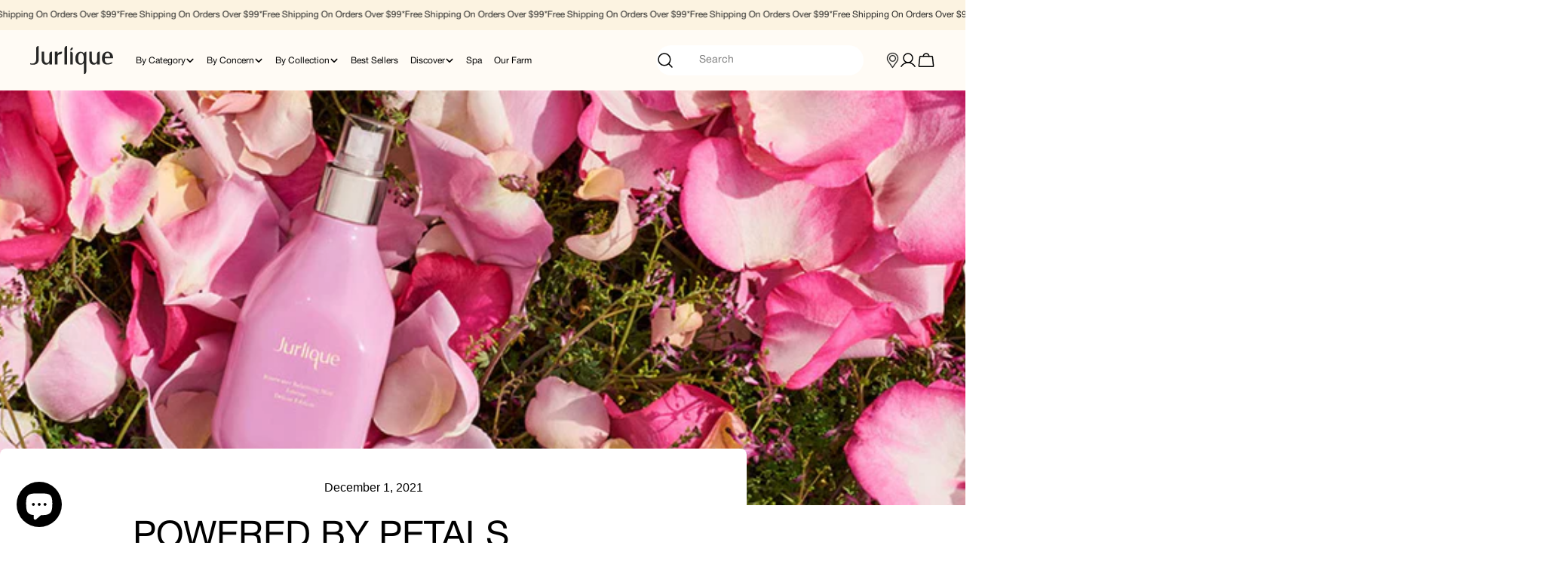

--- FILE ---
content_type: text/css
request_url: https://jurlique.com.au/cdn/shop/t/216/assets/header.css?v=8316844468440966581768960019
body_size: 707
content:
.header-sticky.header-scrolled .header{box-shadow:none}.header-scrolled .header__wrapper{box-shadow:0 4px 18px rgba(var(--color-foreground),.1)}.header-section{background-color:#fffbf5}.header__wrapper{--color-background: #fffbf5;background-color:#fffbf5}.test-wrapper{background-color:#fff}.mega-menu__container{margin-top:40px;background-color:#fffbf5}.scrolled-past-toolbar .mega-menu__container{margin-top:0}.drawer__header{background-color:#fffbf5}.drawer__logo{width:105px}.drawer__buttons{gap:16px}.drawer__header{padding:20px 20px 20px 14px}.menu-drawer__item-link{font-family:Helvetica Neue;font-weight:400;font-size:16px}.menu-drawer__menus{padding:0}.menu-drawer nav .v-scrollable{padding:0}.menu-drawer__item{padding:16px 20px}.menu-drawer__item-back-link{color:#262625;padding:20px 16px;margin:0;height:62px;gap:0}.menu-drawer__item-title{flex:1;font-size:16px}.menu-drawer__category-header{font-size:12px;font-weight:500;font-family:Helvetica Neue}.menu-drawer__design-2-grid{display:grid;grid-template-columns:1fr 1fr;gap:1rem}.menu-drawer__category-section{display:flex;flex-direction:column;gap:24px;padding:20px}.menu-drawer__category-items{list-style:none;padding:0;margin:0;display:flex;flex-direction:column;gap:.5rem;font-family:Helvetica Neue;font-size:14px;gap:24px}.menu-drawer__category-item{margin:0}.menu-drawer__category-link:hover{color:#262625}.menu-drawer__promotions{padding:20px}.menu-drawer__mobile-block{padding:0 20px 20px}.menu-drawer__menus.active>.menu-drawer__mobile-block{transform:translate(-30%)}.menu-drawer__menus.active>.menu-drawer__mobile-block--2{transform:translate(-30%)}.menu-drawer__menus.active>.menu-drawer__custom-link{transform:translate(-30%)}.menu-drawer__mobile-block,.menu-drawer__custom-link{transition:transform .5s cubic-bezier(.3,1,.3,1)}.menu-drawer__custom-link{padding:16px 20px;margin-top:40px}.menu-drawer__custom-link-item{display:flex;align-items:center;text-decoration:none;color:#262625;font-family:Helvetica Neue;font-size:16px;font-weight:400}.menu-drawer__custom-link-icon{display:flex;align-items:center;margin-right:12px;color:#262625}.menu-drawer__custom-link-text{flex:1}.menu-drawer__custom-link-item:hover{color:#000}.menu-drawer__mobile-block .card-media{border-radius:8px;overflow:hidden}.menu-drawer__mobile-block .card-media--content-below{--content-spacing: 1.6rem}.menu-drawer__mobile-block .card-media--content-below .card-media__text{--text-margin-top: 0}.menu-drawer__mobile-block--bg-color .menu-drawer__mobile-block-bg{border-radius:8px;padding:2rem;display:flex;align-items:center;justify-content:center}.menu-drawer__mobile-block--bg-color .menu-drawer__mobile-block-content,.menu-drawer__mobile-block--bg-color .menu-drawer__mobile-block-text{width:100%}.menu-drawer__mobile-block--bg-color .menu-drawer__mobile-block-subheading{font-size:.875rem;margin:0 0 .5rem;opacity:.8}.menu-drawer__mobile-block--bg-color .menu-drawer__mobile-block-heading{font-family:var(--font-heading-family);font-size:16px;font-weight:var(--font-heading-weight);margin:0 0 1rem;line-height:1.2;margin:0 auto}.menu-drawer__mobile-block--bg-color .menu-drawer__mobile-block-description{font-size:.875rem;margin:0 0 1.5rem;line-height:1.4;opacity:.9}.menu-drawer__mobile-block--bg-color .menu-drawer__mobile-block-button{display:inline-block}.menu-drawer__mobile-block-bg .menu-drawer__mobile-block-content{background-color:unset}.menu-drawer__mobile-block--bg-color .menu-drawer__mobile-block-subheading,.menu-drawer__mobile-block-bg .btn{font-size:14px}.menu-drawer__mobile-block .card-media{background-color:unset;height:142px}.menu-drawer__promotions p{font-size:14px}.menu-drawer__promotions .card-media__heading{font-size:16px}.menu-drawer__promotions .btn{font-size:14px}.menu-drawer__promotions .promotion-item .card-media{height:142px;background:none}.menu-drawer__menus .card-media__heading{font-size:16px}.menu-drawer__promotions .promotion-item--bg-color .promotion-item-bg{border-radius:8px;padding:2rem;display:flex;align-items:center;justify-content:center;height:142px}.menu-drawer__promotions .promotion-item--bg-color .promotion-item-content{width:100%;background:unset}.menu-drawer__promotions .promotion-item--bg-color .promotion-item-text{width:100%}.menu-drawer__promotions .promotion-item--bg-color .promotion-item-subheading{font-size:.875rem;margin:0 0 .5rem;opacity:.8}.menu-drawer__promotions .promotion-item--bg-color .promotion-item-heading{font-family:var(--font-heading-family);font-size:16px;font-weight:var(--font-heading-weight);margin:0 0 1rem;line-height:1.2}.menu-drawer__promotions .promotion-item--bg-color .promotion-item-description{font-size:.875rem;margin:0 0 1.5rem;line-height:1.4;opacity:.9}.menu-drawer__promotions .promotion-item--bg-color .btn{font-size:14px}.menu-drawer__promotions .promotion-item .card-media,.menu-drawer__promotions .promotion-item--bg-color .promotion-item-bg,.mega-menu__promotions-grid .promotion-item .card-media,.mega-menu__promotions-grid .promotion-item--bg-color .promotion-item-bg{max-height:300px;height:300px;overflow:hidden}@media (max-width: 768px){.menu-drawer__promotions .promotion-item .card-media,.menu-drawer__promotions .promotion-item--bg-color .promotion-item-bg,.mega-menu__promotions-grid .promotion-item .card-media,.mega-menu__promotions-grid .promotion-item--bg-color .promotion-item-bg{height:142px}}.menu-drawer__promotions .promotion-item .card-media,.mega-menu__promotions-grid .promotion-item .card-media{display:flex;flex-direction:column}.menu-drawer__promotions .promotion-item .card-media__media,.mega-menu__promotions-grid .promotion-item .card-media__media{flex:1;min-height:0}.menu-drawer__promotions .promotion-item .card-media__content,.mega-menu__promotions-grid .promotion-item .card-media__content{flex-shrink:0}.mega-menu__link--top{font-family:Helvetica Neue!important;font-weight:500!important;font-size:12px}.mega-menu__list{width:100%;max-width:1440px;margin:0 auto;padding:0}.mega-menu__wrapper{max-width:1440px;margin:0 auto;padding:40px}.mega-menu{position:fixed;left:0;right:0;width:100vw;max-width:none;margin-left:calc(-50vw + 50%)}.card-media__button--no-margin{margin:0}.header--with-search-input .search-drawer-button{display:none!important}.header-mobile-only{display:block}.header-mobile-only.hidden,.header-desktop-only{display:none}.header-desktop-justify-start{justify-content:flex-start}.header-desktop-justify-end{justify-content:flex-end}@media (min-width: 1101px){.header-mobile-only{display:none!important}.header-desktop-only{display:flex!important}.header-desktop-justify-start{justify-content:flex-start}.header-desktop-justify-end{justify-content:flex-end}}@media (max-width: 1100.98px){.header--with-search-input.header{display:grid;grid-template-columns:1fr auto 1fr;grid-template-rows:auto auto}.header--with-search-input .header__icons--left{grid-column:1;grid-row:1;justify-content:flex-start}.header--with-search-input .header__logo{grid-column:2;grid-row:1;justify-content:center}.header--with-search-input .header__icons--right{grid-column:3;grid-row:1;justify-content:flex-end}.header--with-search-input .header__search{grid-column:1 / -1;grid-row:2;width:100%;padding-top:1rem}.header--with-search-input .header__search-wrapper{width:100%;max-width:100%}.header--with-search-input .search__form{width:100%}}
/*# sourceMappingURL=/cdn/shop/t/216/assets/header.css.map?v=8316844468440966581768960019 */


--- FILE ---
content_type: text/css
request_url: https://jurlique.com.au/cdn/shop/t/216/assets/component-article-card.css?v=154373378335053213371763344124
body_size: -741
content:
.article-card__media {
  margin-bottom: 2.4rem;
}
.article-card__content > * + * {
  margin: 1.2rem 0 0;
}
.article-card__content .article-card__button {
  margin-top: 2rem;
}
.article-card__title{
  font-family: "Helvetica Neue", sans-serif;
}
.article-card__title .reversed-link{
  font-size: inherit;
}

--- FILE ---
content_type: text/css
request_url: https://jurlique.com.au/cdn/shop/t/216/assets/section-main-article.css?v=68285400456443902531763381194
body_size: 106
content:
.product__sharing--title{margin-bottom:1.2rem}.product__sharing--inputs{display:flex;align-items:center;position:relative}.product__sharing--inputs:before{content:"";position:absolute;top:0;right:0;bottom:0;left:0;border:1px solid rgb(var(--color-border));border-radius:var(--buttons-radius, 0);pointer-events:none}.product__sharing--inputs input{border-color:transparent!important;background:#fff;text-overflow:ellipsis;box-shadow:none!important;border-end-end-radius:0;border-start-end-radius:0}.product__sharing--inputs .btn{padding:0 1.6rem!important;height:var(--buttons-height);border-radius:0 var(--buttons-radius, 0) var(--buttons-radius, 0) 0}.product__sharing .sharing__links{display:flex;align-items:center;margin:1.6rem -1rem 0}.product__sharing .sharing__links a{position:relative;display:flex;padding:0 1rem}.product__sharing .sharing__links a:before{content:"";position:absolute;top:-1rem;bottom:-1rem;left:0;right:0}.article-tags a{--color-border: var(--color-text-heading);height:3.8rem;padding-inline:2rem;display:inline-flex;align-items:center;justify-content:center;transition:.3s all;white-space:nowrap;border:1px solid rgb(var(--color-border));border-radius:var(--buttons-radius, 0)}.article-tags a:hover{--color-border: var(--color-button-hover-background);color:rgb(var(--color-button-hover-text));border-color:rgb(var(--color-border));background-color:rgb(var(--color-button-hover-background))}.article-navigation{padding-top:3rem;border-top:1px solid rgb(var(--color-border))}.article-navigation .btn{column-gap:.6rem}.article-navigation__prev svg{transform:scaleX(-1)}.article-navigation__heading{margin-top:.8rem}.article__title{font-family:Helvetica Neue,sans-serif}@media (max-width: 767.98px){.article-navigation{padding-top:2.2rem}}.article__wrapper{padding:3.2rem 1.5rem 0}.article__wrapper>*+*{margin-top:4rem}@media (max-width: 767.98px){.article__wrapper>*+*{margin-top:3.2rem}}@media (min-width: 1023.98px){.article__wrapper{position:relative;background-color:rgb(var(--color-background));max-width:99rem;margin-inline:auto;padding:4rem 3rem 0}.article--has-media .article__wrapper{margin-top:-7.5rem;border-radius:var(--blocks-radius) var(--blocks-radius) 0 0}}.article__header>*+*{margin-top:2.4rem}@media (max-width: 767.98px){.article__header>*+*{margin-top:2rem}}@media (min-width: 1023.98px){.article__title{max-width:85%;margin-inline:auto}}.article__meta{position:relative}.article__meta+.article__meta{padding-inline-start:1.3rem;margin-inline-start:1.2rem}.article__meta+.article__meta:before{content:"";width:.1rem;height:1.7rem;position:absolute;top:50%;inset-inline-start:0;transform:translateY(-50%);border-left:1px solid rgb(var(--color-border))}.article__blog a{font-size:var(--font-body-size)}.article-comment__title,.article-comment__form-title{margin-bottom:4rem}@media (max-width: 767.98px){.article-comment__title,.article-comment__form-title{margin-bottom:3.2rem}}.comment{padding-bottom:4rem;border-bottom:1px solid rgb(var(--color-border))}.comment+.comment{margin-top:4rem}.comment p{margin-top:0;margin-bottom:2rem}@media (max-width: 767.98px){.comment{padding-bottom:2.4rem}.comment+.comment{margin-top:2.4rem}}.comment__meta span{position:relative}.comment__meta span+span{padding-inline-start:1.3rem;margin-inline-start:1.2rem}.comment__meta span+span:before{content:"";width:.1rem;height:1.7rem;position:absolute;top:50%;inset-inline-start:0;transform:translateY(-50%);background:rgb(var(--color-border))}@media (min-width: 767.98px){.comment-form .form-footer{margin-top:4rem}}.comment-form__warning{margin-bottom:0;margin-top:1.2rem}.article__content h1,.article__content h2,.article__content h3,.article__content h4,.article__content h5,.article__content h6,.article-navigation__heading{font-family:Helvetica Neue,sans-serif}
/*# sourceMappingURL=/cdn/shop/t/216/assets/section-main-article.css.map?v=68285400456443902531763381194 */


--- FILE ---
content_type: text/css
request_url: https://jurlique.com.au/cdn/shop/t/216/assets/footer.css?v=48200794285134008831763336020
body_size: 243
content:
.footer-block{margin-top:0}.disclosure__toggle .f-country-flags{display:none}.disclosure--plain .disclosure__toggle{color:#6e6e6e!important;font-size:14px}.footer-newsletter__description p{font-size:16px}@media (max-width: 768px){.footer-newsletter__description p{font-size:14px}}.newsletter-form__button{background-color:#fcf3e1}.footer-block__heading{font-size:24px;font-weight:400}@media (max-width: 768px){.footer-block__heading{font-size:20px}}.form-control{font-size:14px}.footer-newsletter__term{font-size:12px;color:#6e6e6e;margin-top:8px;margin-bottom:20px}.footer-image-box__text p{font-size:14px;color:#6e6e6e}.footer__copyright-content{font-size:12px;color:#6e6e6e}.footer__copyright-content span{display:none}.accordion-details__summary h3{font-size:16px;color:#262625;font-family:Helvetica Neue;font-weight:500}.accordion-details__content{font-family:Helvetica Neue}@media (max-width: 768px){.footer-accordion-details{border-bottom:1px solid #e2d9c7}}.footer__info{font-size:12px;color:#6e6e6e;align-items:unset;gap:65px}.social__wrapper{display:flex;flex-direction:column;padding:0 15px}@media (max-width: 768px){.social__wrapper{padding:0}}.social__wrapper .social__title{font-family:Helvetica Neue;font-size:14px;font-weight:700;margin-bottom:12px}.list-payment .icon{filter:grayscale(100%);height:15px}.footer__wrapper{padding-top:60px;padding-bottom:30px}.footer__top-wrapper{row-gap:80px}@media (max-width: 1024px){.footer__top-wrapper{row-gap:12px}}.mobile-social-block{width:100%;margin-top:20px}.mobile-social-block__content{display:grid;grid-template-columns:1fr 1fr;gap:1rem;align-items:start}.mobile-social-block__left{display:flex;flex-direction:column;gap:36px;height:100%;justify-content:space-between}.mobile-social-block__social{margin:0}.mobile-social-block__social-icons{justify-content:flex-start;gap:16px}.mobile-social-block__country{align-self:flex-start}.mobile-social-block__country .disclosure__toggle{font-size:14px;color:#262625;font-family:Helvetica Neue;padding-left:0}.mobile-social-block__right{display:flex;align-items:center;height:100%;justify-content:flex-end}.mobile-social-block__image{width:100%}.mobile-social-block__img{width:100%;height:auto;object-fit:cover}.mobile-footer-info{width:100%}.mobile-footer-info__payment{margin-bottom:1rem}.mobile-footer-payment{justify-content:flex-start;margin-bottom:0}.mobile-footer-info__bottom{display:grid;grid-template-columns:1fr auto;gap:1rem}.mobile-footer-info__menu{display:flex;align-items:center}.mobile-privacy-menu{display:flex;flex-wrap:wrap;gap:20px;margin:0;padding:0;list-style:none}.mobile-privacy-link{font-size:12px;color:#6e6e6e;text-decoration:none;white-space:nowrap}.mobile-privacy-link:hover{color:#262625}.mobile-footer-info__copyright{display:flex;align-items:center;justify-content:flex-end}.mobile-copyright-text{font-size:12px;color:#6e6e6e;margin:0;text-align:right}@media (min-width: 769px){.footer-block--mobile_social_block,.footer-block--mobile_footer_info{display:none!important}}@media (max-width: 768px){.footer-newsletter{width:100%}.footer-newsletter__term{width:90%}.footer__top summary{padding:0 0 12px;min-height:unset}.footer-block,.social__wrapper{order:var(--mobile-order, 5)}.footer-block--hide-mobile{display:none!important}.footer__bottom,.social__wrapper{display:none}.mobile-social-block .social__wrapper{display:block}.footer-image-box__text{width:100%!important;margin:8px 0 24px}.mobile-footer-payment{margin:32px 0}}
/*# sourceMappingURL=/cdn/shop/t/216/assets/footer.css.map?v=48200794285134008831763336020 */


--- FILE ---
content_type: text/css
request_url: https://jurlique.com.au/cdn/shop/t/216/assets/browse-collections.css?v=127858382112717994241763335995
body_size: -455
content:
.browse-collections{margin-top:2rem}.browse-collections__grid{grid-template-columns:1fr;gap:24px}.browse-collection-card{display:flex;align-items:center;background-color:#fcf3e1;border-radius:8px;padding:12px;text-decoration:none;color:inherit;min-height:68px}.browse-collection-card__image{flex-shrink:0;margin-right:24px}.browse-collection-card__image img{width:68px;height:68px;border-radius:8px;object-fit:cover}.browse-collection-card__placeholder{width:68px;height:68px;background-color:#f0f0f0;border-radius:8px;display:flex;align-items:center;justify-content:center;color:#999;font-size:12px}.browse-collection-card__title{font-family:Lexend Peta,sans-serif;font-size:16px;font-weight:400;line-height:1.2;text-transform:uppercase;text-align:left}
/*# sourceMappingURL=/cdn/shop/t/216/assets/browse-collections.css.map?v=127858382112717994241763335995 */


--- FILE ---
content_type: text/javascript
request_url: https://jurlique.com.au/cdn/shop/t/216/assets/custom-select.js?v=32230047761505009011763336016
body_size: 666
content:
class CustomSelect extends HTMLElement{constructor(){super(),this.trigger=this.querySelector(".custom-select__trigger"),this.options=this.querySelector(".custom-select__options"),this.valueInput=this.querySelector('input[name="id"]'),this.valueDisplay=this.querySelector(".custom-select__value"),this.optionElements=this.querySelectorAll(".custom-select__option"),this.isOpen=!1,this.selectedIndex=0,this.init()}init(){!this.trigger||!this.options||(this.setupEventListeners(),this.setInitialState())}setupEventListeners(){this.trigger.addEventListener("click",e=>{e.preventDefault(),e.stopPropagation(),this.toggle()}),this.optionElements.forEach((option,index)=>{option.addEventListener("click",e=>{e.preventDefault(),e.stopPropagation(),!option.classList.contains("custom-select__option--unavailable")&&(this.selectOption(index),this.close())}),option.addEventListener("keydown",e=>{(e.key==="Enter"||e.key===" ")&&(e.preventDefault(),option.classList.contains("custom-select__option--unavailable")||(this.selectOption(index),this.close()))})}),this.trigger.addEventListener("keydown",e=>{switch(e.key){case"Enter":case" ":case"ArrowDown":e.preventDefault(),this.open(),this.focusFirstOption();break;case"ArrowUp":e.preventDefault(),this.open(),this.focusLastOption();break;case"Escape":this.close();break}}),document.addEventListener("click",e=>{this.contains(e.target)||this.close()}),document.addEventListener("keydown",e=>{e.key==="Escape"&&this.isOpen&&this.close()})}setInitialState(){const selectedOption=this.querySelector(".custom-select__option--selected");selectedOption&&(this.selectedIndex=Array.from(this.optionElements).indexOf(selectedOption))}toggle(){this.isOpen?this.close():this.open()}open(){this.isOpen=!0,this.trigger.setAttribute("aria-expanded","true"),this.options.setAttribute("data-open",""),this.focusOption(this.selectedIndex)}close(){this.isOpen=!1,this.trigger.setAttribute("aria-expanded","false"),this.options.removeAttribute("data-open"),this.trigger.focus()}selectOption(index){const option=this.optionElements[index];if(!option||option.classList.contains("custom-select__option--unavailable"))return;this.optionElements.forEach(opt=>{opt.classList.remove("custom-select__option--selected"),opt.setAttribute("aria-selected","false")}),option.classList.add("custom-select__option--selected"),option.setAttribute("aria-selected","true");const value=option.getAttribute("data-value"),text=option.querySelector(".custom-select__option-text").textContent;this.valueInput.value=value,this.valueDisplay.textContent=text,this.selectedIndex=index,this.valueInput.dispatchEvent(new Event("change",{bubbles:!0}))}focusOption(index){const option=this.optionElements[index];option&&option.focus()}focusFirstOption(){const firstAvailable=Array.from(this.optionElements).find(opt=>!opt.classList.contains("custom-select__option--unavailable"));firstAvailable&&firstAvailable.focus()}focusLastOption(){const lastAvailable=Array.from(this.optionElements).reverse().find(opt=>!opt.classList.contains("custom-select__option--unavailable"));lastAvailable&&lastAvailable.focus()}}function initCustomSelects(){document.querySelectorAll("[data-custom-select]:not([data-initialized])").forEach((select,index)=>{const trigger=select.querySelector(".custom-select__trigger"),options=select.querySelector(".custom-select__options"),valueInput=select.querySelector('input[name="id"]'),valueDisplay=select.querySelector(".custom-select__value"),optionElements=select.querySelectorAll(".custom-select__option");if(!trigger||!options)return;let isOpen=!1,selectedIndex=0;const selectedOption=select.querySelector(".custom-select__option--selected");selectedOption&&(selectedIndex=Array.from(optionElements).indexOf(selectedOption)),trigger.addEventListener("click",e=>{e.preventDefault(),e.stopPropagation(),toggle()}),optionElements.forEach((option,index2)=>{option.addEventListener("click",e=>{e.preventDefault(),e.stopPropagation(),!option.classList.contains("custom-select__option--unavailable")&&(selectOption(index2),close(),select.closest(".facet-short")&&handleSortChange(select))})}),document.addEventListener("click",e=>{select.contains(e.target)||close()});function toggle(){isOpen?close():open()}function open(){isOpen=!0,trigger.setAttribute("aria-expanded","true"),options.setAttribute("data-open","")}function close(){isOpen=!1,trigger.setAttribute("aria-expanded","false"),options.removeAttribute("data-open")}function selectOption(index2){const option=optionElements[index2];if(!option||option.classList.contains("custom-select__option--unavailable"))return;optionElements.forEach(opt=>{opt.classList.remove("custom-select__option--selected"),opt.setAttribute("aria-selected","false")}),option.classList.add("custom-select__option--selected"),option.setAttribute("aria-selected","true");const value=option.getAttribute("data-value"),text=option.querySelector(".custom-select__option-text").textContent,hiddenSelect=select.querySelector('select[name="sort_by"]');hiddenSelect&&(hiddenSelect.value=value,hiddenSelect.dispatchEvent(new Event("change",{bubbles:!0}))),valueInput&&(valueInput.value=value,valueInput.dispatchEvent(new Event("change",{bubbles:!0}))),valueDisplay&&(valueDisplay.textContent=text),selectedIndex=index2}function handleSortChange(selectElement){const hiddenSelect=selectElement.querySelector('select[name="sort_by"]');hiddenSelect&&hiddenSelect.dispatchEvent(new Event("change",{bubbles:!0}))}select.dataset.initialized="true"})}document.addEventListener("DOMContentLoaded",initCustomSelects),document.readyState==="loading"?document.addEventListener("DOMContentLoaded",initCustomSelects):initCustomSelects();const observer=new MutationObserver(mutations=>{let shouldReinit=!1;mutations.forEach(mutation=>{mutation.type==="childList"&&mutation.addedNodes.forEach(node=>{node.nodeType===Node.ELEMENT_NODE&&(node.matches&&node.matches("[data-custom-select]")||node.querySelector&&node.querySelector("[data-custom-select]"))&&(shouldReinit=!0)})}),shouldReinit&&setTimeout(initCustomSelects,100)});observer.observe(document.body,{childList:!0,subtree:!0}),document.addEventListener("facet:updated",initCustomSelects),document.addEventListener("collection:updated",initCustomSelects),document.addEventListener("visibilitychange",()=>{document.hidden||setTimeout(initCustomSelects,100)}),window.addEventListener("load",()=>{setTimeout(initCustomSelects,100)}),document.addEventListener("DOMContentLoaded",()=>{(document.querySelector("#SortByContainer")||document.querySelector("#SortByContainerMobile"))&&setTimeout(initCustomSelects,200)});function reinitSortDropdowns(){const sortContainer=document.querySelector("#SortByContainer"),mobileSortContainer=document.querySelector("#SortByContainerMobile");if(sortContainer){const customSelect=sortContainer.querySelector("[data-custom-select]");customSelect&&!customSelect.dataset.initialized&&initCustomSelects()}if(mobileSortContainer){const customSelect=mobileSortContainer.querySelector("[data-custom-select]");customSelect&&!customSelect.dataset.initialized&&initCustomSelects()}}document.addEventListener("DOMContentLoaded",reinitSortDropdowns),window.addEventListener("load",reinitSortDropdowns),document.addEventListener("facet:updated",reinitSortDropdowns),document.addEventListener("drawer:opened",reinitSortDropdowns),document.addEventListener("drawer:closed",reinitSortDropdowns),document.addEventListener("click",e=>{e.target.closest('[aria-controls="FacetDrawer"]')&&setTimeout(reinitSortDropdowns,300)});
//# sourceMappingURL=/cdn/shop/t/216/assets/custom-select.js.map?v=32230047761505009011763336016


--- FILE ---
content_type: image/svg+xml
request_url: https://jurlique.com.au/cdn/shop/files/Logo.svg?v=1758074798&width=110
body_size: 1613
content:
<svg xmlns="http://www.w3.org/2000/svg" fill="none" viewBox="0 0 138 47" height="47" width="138">
<path fill="#262625" d="M14.1605 0.0054398H13.8613C12.4436 0.0271995 11.4558 0.47001 10.748 1.40568C10.1796 2.15748 9.91367 3.06704 9.91367 4.26708V22.4822C9.9201 23.0806 9.8772 23.6768 9.7839 24.2665C9.38281 26.5708 8.17953 28.0755 6.20087 28.7414C4.31122 29.3756 2.26822 29.3637 0.38608 28.7087L0 28.5782V30.3864L0.199474 30.4604C0.416108 30.5409 0.640249 30.617 0.867607 30.6834C2.14381 31.0577 3.46185 31.1088 4.70052 31.1273H4.93646C6.19872 31.1425 7.45456 30.9511 8.65676 30.5616C10.8199 29.8391 12.3159 28.6064 13.2275 26.7906C13.8699 25.5133 14.1713 24.0467 14.1681 22.171V0L14.1605 0.0054398ZM61.3363 30.7596V0.00435189H61.037C59.7222 0.0206717 58.7892 0.411259 58.0986 1.22507C57.4551 1.98775 57.1398 2.96476 57.1398 4.21377V30.753L61.3363 30.7574V30.7596Z" clip-rule="evenodd" fill-rule="evenodd"></path>
<path fill="#262625" d="M90.4432 10.6928C89.9896 11.2607 89.6947 11.9418 89.5864 12.6642C88.2469 10.5361 86.1781 9.45789 83.5571 9.53514C80.2229 9.77776 77.9428 11.3891 76.3631 14.6052C75.6414 16.0794 75.2628 17.7309 75.1598 19.797C75.0601 21.998 75.2521 23.7682 75.7615 25.3686C76.5519 27.8362 78.2388 29.5878 80.7741 30.5757C84.4451 31.9999 87.8844 30.3723 89.3376 28.304L89.3622 41.5415H89.3783V46.6039C90.5526 46.5876 91.5832 46.2971 92.3651 45.3843C93.1093 44.503 93.3399 43.439 93.3399 42.314V9.47421C92.053 9.50141 91.1253 9.88765 90.4432 10.6928ZM88.6716 25.3381C88.4367 26.2053 88.0281 27.0136 87.4694 27.7121C86.7272 28.6173 85.3995 29.1178 84.0912 28.9916C82.7849 28.8839 81.6213 28.1125 81.0015 26.9408C80.3859 25.806 80.0309 24.4863 79.8818 22.7846C79.6781 20.7077 79.7832 18.6111 80.1971 16.5657C80.5113 15.0719 80.9789 13.9632 81.6664 13.0733C82.3388 12.1539 83.393 11.6023 84.5191 11.5795H84.5759C85.7191 11.623 86.7744 12.2105 87.4254 13.1668C88.1793 14.2135 88.6662 15.493 88.9107 17.0782C89.0351 17.8756 89.1113 18.6742 89.1713 19.3151C89.1928 19.5457 89.211 19.7524 89.2314 19.9254C89.2153 22.2591 89.1209 23.8106 88.6759 25.3479L88.6716 25.3381Z"></path>
<path fill="#262625" d="M98.4363 21.7619C98.4041 22.8347 98.4857 23.9085 98.6776 24.9639C99.024 26.6481 99.6139 27.9069 100.532 28.922C101.708 30.2177 103.112 30.8847 104.972 31.0196C105.229 31.0381 105.478 31.0479 105.72 31.0457C107.979 31.0457 109.578 30.2199 111.258 28.2431C111.316 28.1756 111.373 28.1049 111.427 28.0396V30.765H115.618V9.51118L115.342 9.48725C113.991 9.36866 112.652 10.0421 112.018 11.1649C111.599 11.9461 111.391 12.8263 111.417 13.7152V16.718C111.417 18.4893 111.417 20.3225 111.405 22.122C111.401 22.8107 111.334 23.4983 111.205 24.1751C110.737 26.5948 109.669 27.8459 107.842 28.1071C105.858 28.3997 104.211 27.4967 103.327 25.609C102.876 24.6233 102.65 23.5484 102.663 22.4615C102.652 20.662 102.652 18.8287 102.652 17.0553V13.8675C102.652 13.75 102.652 13.6325 102.639 13.5302V9.48725H98.4353V18.5665L98.446 18.8516C98.446 19.822 98.4417 20.7925 98.4363 21.7619ZM19.3232 24.9639C19.6718 26.6481 20.2616 27.9069 21.1786 28.922C22.3529 30.2177 23.7632 30.8847 25.6174 31.0196C25.8748 31.0381 26.1258 31.0479 26.3681 31.0457C28.6267 31.0457 30.2268 30.2199 31.9041 28.2431C31.9631 28.1756 32.0188 28.1049 32.0735 28.0396V30.765H36.2636V9.51118L35.9954 9.48725C34.641 9.36866 33.3036 10.0421 32.6687 11.1649C32.2483 11.9461 32.0414 12.8263 32.0671 13.7152V16.706C32.0671 18.4816 32.0671 20.3182 32.0553 22.122C32.051 22.8107 31.9834 23.4983 31.8547 24.1751C31.3872 26.5948 30.319 27.8459 28.4916 28.1071C26.5075 28.3997 24.8635 27.4967 23.9787 25.609C23.5272 24.6233 23.2999 23.5484 23.3138 22.4615C23.3009 20.662 23.3009 18.8287 23.3009 17.0575V13.8686C23.3009 13.75 23.3009 13.6325 23.2891 13.5313V9.48725H19.083V18.5665L19.0927 18.8516C19.0927 19.822 19.0895 20.7925 19.0819 21.7619C19.0508 22.8347 19.1313 23.9085 19.3232 24.9639ZM53.1192 9.56558L52.8714 9.54817C49.4621 9.30773 46.9558 10.5143 45.3943 13.1418V9.5275H41.1839V30.7704H45.3943V27.1072V19.5587C45.3943 18.6231 45.4523 17.398 45.8576 16.2404C46.262 15.0839 46.9644 14.3669 47.9864 14.1079C48.439 14.0089 48.9002 13.9556 49.3624 13.9458C50.1131 13.9295 50.8466 13.7195 51.4955 13.3365C52.6719 12.6185 53.2521 10.9789 53.1331 9.80929L53.1192 9.56449V9.56558ZM70.0294 10.646C69.3399 9.83214 68.4058 9.44155 67.092 9.42523H66.7939V30.753H70.9925V25.1891V13.6347C70.9839 12.3835 70.6697 11.4075 70.0294 10.6449V10.646Z" clip-rule="evenodd" fill-rule="evenodd"></path>
<path fill="#262625" d="M138 19.9667C137.892 16.3416 136.827 13.5574 134.836 11.6937C132.702 9.65916 130.134 9.34799 128.792 9.34799H128.706C127.362 9.34799 124.795 9.65263 122.665 11.6937C120.553 13.6651 119.485 16.6484 119.485 20.5619C119.485 27.0593 122.464 30.6083 128.108 30.8259L128.413 30.8368V30.8042C128.864 30.8129 129.314 30.7933 129.76 30.7443C130.06 30.7335 130.387 30.7182 130.585 30.6878L130.763 30.653C131.73 30.5507 132.68 30.3211 133.588 29.9697C133.725 29.9414 133.859 29.9012 133.989 29.85C134.992 29.4616 136.377 28.5259 136.396 28.5194L136.56 28.4073L136.456 26.5306L135.559 27.0202C134.991 27.303 132.049 28.6989 129.582 28.6989H129.53C129.305 28.6924 129.078 28.7 128.853 28.7207C128.699 28.7 128.561 28.6804 128.435 28.6554H128.415C127.952 28.6054 127.502 28.4683 127.088 28.2485H127.068C126.575 28.0276 126.119 27.7284 125.718 27.3618C124.65 26.016 124.115 23.7377 124.115 20.576V20.4302H133.25L137.611 20.4139L137.682 20.403C137.854 20.3595 137.98 20.2126 138 20.0353V19.9667ZM124.253 17.9083C124.728 13.7968 126.356 11.4337 128.747 11.3988C129.3 11.3988 129.846 11.5381 130.334 11.8058C131.812 12.6598 132.769 14.7607 133.112 17.892L124.253 17.9083Z"></path>
<path fill="#262625" d="M67.6359 7.24273C71.2629 6.69873 70.9819 2.62749 70.9819 2.37181C66.4669 2.37181 66.7919 7.02948 66.7919 7.30366L67.6359 7.24273Z" clip-rule="evenodd" fill-rule="evenodd"></path>
</svg>


--- FILE ---
content_type: image/svg+xml
request_url: https://jurlique.com.au/cdn/shop/files/Logo.svg?v=1758074798&width=90
body_size: 1638
content:
<svg xmlns="http://www.w3.org/2000/svg" fill="none" viewBox="0 0 138 47" height="47" width="138">
<path fill="#262625" d="M14.1605 0.0054398H13.8613C12.4436 0.0271995 11.4558 0.47001 10.748 1.40568C10.1796 2.15748 9.91367 3.06704 9.91367 4.26708V22.4822C9.9201 23.0806 9.8772 23.6768 9.7839 24.2665C9.38281 26.5708 8.17953 28.0755 6.20087 28.7414C4.31122 29.3756 2.26822 29.3637 0.38608 28.7087L0 28.5782V30.3864L0.199474 30.4604C0.416108 30.5409 0.640249 30.617 0.867607 30.6834C2.14381 31.0577 3.46185 31.1088 4.70052 31.1273H4.93646C6.19872 31.1425 7.45456 30.9511 8.65676 30.5616C10.8199 29.8391 12.3159 28.6064 13.2275 26.7906C13.8699 25.5133 14.1713 24.0467 14.1681 22.171V0L14.1605 0.0054398ZM61.3363 30.7596V0.00435189H61.037C59.7222 0.0206717 58.7892 0.411259 58.0986 1.22507C57.4551 1.98775 57.1398 2.96476 57.1398 4.21377V30.753L61.3363 30.7574V30.7596Z" clip-rule="evenodd" fill-rule="evenodd"></path>
<path fill="#262625" d="M90.4432 10.6928C89.9896 11.2607 89.6947 11.9418 89.5864 12.6642C88.2469 10.5361 86.1781 9.45789 83.5571 9.53514C80.2229 9.77776 77.9428 11.3891 76.3631 14.6052C75.6414 16.0794 75.2628 17.7309 75.1598 19.797C75.0601 21.998 75.2521 23.7682 75.7615 25.3686C76.5519 27.8362 78.2388 29.5878 80.7741 30.5757C84.4451 31.9999 87.8844 30.3723 89.3376 28.304L89.3622 41.5415H89.3783V46.6039C90.5526 46.5876 91.5832 46.2971 92.3651 45.3843C93.1093 44.503 93.3399 43.439 93.3399 42.314V9.47421C92.053 9.50141 91.1253 9.88765 90.4432 10.6928ZM88.6716 25.3381C88.4367 26.2053 88.0281 27.0136 87.4694 27.7121C86.7272 28.6173 85.3995 29.1178 84.0912 28.9916C82.7849 28.8839 81.6213 28.1125 81.0015 26.9408C80.3859 25.806 80.0309 24.4863 79.8818 22.7846C79.6781 20.7077 79.7832 18.6111 80.1971 16.5657C80.5113 15.0719 80.9789 13.9632 81.6664 13.0733C82.3388 12.1539 83.393 11.6023 84.5191 11.5795H84.5759C85.7191 11.623 86.7744 12.2105 87.4254 13.1668C88.1793 14.2135 88.6662 15.493 88.9107 17.0782C89.0351 17.8756 89.1113 18.6742 89.1713 19.3151C89.1928 19.5457 89.211 19.7524 89.2314 19.9254C89.2153 22.2591 89.1209 23.8106 88.6759 25.3479L88.6716 25.3381Z"></path>
<path fill="#262625" d="M98.4363 21.7619C98.4041 22.8347 98.4857 23.9085 98.6776 24.9639C99.024 26.6481 99.6139 27.9069 100.532 28.922C101.708 30.2177 103.112 30.8847 104.972 31.0196C105.229 31.0381 105.478 31.0479 105.72 31.0457C107.979 31.0457 109.578 30.2199 111.258 28.2431C111.316 28.1756 111.373 28.1049 111.427 28.0396V30.765H115.618V9.51118L115.342 9.48725C113.991 9.36866 112.652 10.0421 112.018 11.1649C111.599 11.9461 111.391 12.8263 111.417 13.7152V16.718C111.417 18.4893 111.417 20.3225 111.405 22.122C111.401 22.8107 111.334 23.4983 111.205 24.1751C110.737 26.5948 109.669 27.8459 107.842 28.1071C105.858 28.3997 104.211 27.4967 103.327 25.609C102.876 24.6233 102.65 23.5484 102.663 22.4615C102.652 20.662 102.652 18.8287 102.652 17.0553V13.8675C102.652 13.75 102.652 13.6325 102.639 13.5302V9.48725H98.4353V18.5665L98.446 18.8516C98.446 19.822 98.4417 20.7925 98.4363 21.7619ZM19.3232 24.9639C19.6718 26.6481 20.2616 27.9069 21.1786 28.922C22.3529 30.2177 23.7632 30.8847 25.6174 31.0196C25.8748 31.0381 26.1258 31.0479 26.3681 31.0457C28.6267 31.0457 30.2268 30.2199 31.9041 28.2431C31.9631 28.1756 32.0188 28.1049 32.0735 28.0396V30.765H36.2636V9.51118L35.9954 9.48725C34.641 9.36866 33.3036 10.0421 32.6687 11.1649C32.2483 11.9461 32.0414 12.8263 32.0671 13.7152V16.706C32.0671 18.4816 32.0671 20.3182 32.0553 22.122C32.051 22.8107 31.9834 23.4983 31.8547 24.1751C31.3872 26.5948 30.319 27.8459 28.4916 28.1071C26.5075 28.3997 24.8635 27.4967 23.9787 25.609C23.5272 24.6233 23.2999 23.5484 23.3138 22.4615C23.3009 20.662 23.3009 18.8287 23.3009 17.0575V13.8686C23.3009 13.75 23.3009 13.6325 23.2891 13.5313V9.48725H19.083V18.5665L19.0927 18.8516C19.0927 19.822 19.0895 20.7925 19.0819 21.7619C19.0508 22.8347 19.1313 23.9085 19.3232 24.9639ZM53.1192 9.56558L52.8714 9.54817C49.4621 9.30773 46.9558 10.5143 45.3943 13.1418V9.5275H41.1839V30.7704H45.3943V27.1072V19.5587C45.3943 18.6231 45.4523 17.398 45.8576 16.2404C46.262 15.0839 46.9644 14.3669 47.9864 14.1079C48.439 14.0089 48.9002 13.9556 49.3624 13.9458C50.1131 13.9295 50.8466 13.7195 51.4955 13.3365C52.6719 12.6185 53.2521 10.9789 53.1331 9.80929L53.1192 9.56449V9.56558ZM70.0294 10.646C69.3399 9.83214 68.4058 9.44155 67.092 9.42523H66.7939V30.753H70.9925V25.1891V13.6347C70.9839 12.3835 70.6697 11.4075 70.0294 10.6449V10.646Z" clip-rule="evenodd" fill-rule="evenodd"></path>
<path fill="#262625" d="M138 19.9667C137.892 16.3416 136.827 13.5574 134.836 11.6937C132.702 9.65916 130.134 9.34799 128.792 9.34799H128.706C127.362 9.34799 124.795 9.65263 122.665 11.6937C120.553 13.6651 119.485 16.6484 119.485 20.5619C119.485 27.0593 122.464 30.6083 128.108 30.8259L128.413 30.8368V30.8042C128.864 30.8129 129.314 30.7933 129.76 30.7443C130.06 30.7335 130.387 30.7182 130.585 30.6878L130.763 30.653C131.73 30.5507 132.68 30.3211 133.588 29.9697C133.725 29.9414 133.859 29.9012 133.989 29.85C134.992 29.4616 136.377 28.5259 136.396 28.5194L136.56 28.4073L136.456 26.5306L135.559 27.0202C134.991 27.303 132.049 28.6989 129.582 28.6989H129.53C129.305 28.6924 129.078 28.7 128.853 28.7207C128.699 28.7 128.561 28.6804 128.435 28.6554H128.415C127.952 28.6054 127.502 28.4683 127.088 28.2485H127.068C126.575 28.0276 126.119 27.7284 125.718 27.3618C124.65 26.016 124.115 23.7377 124.115 20.576V20.4302H133.25L137.611 20.4139L137.682 20.403C137.854 20.3595 137.98 20.2126 138 20.0353V19.9667ZM124.253 17.9083C124.728 13.7968 126.356 11.4337 128.747 11.3988C129.3 11.3988 129.846 11.5381 130.334 11.8058C131.812 12.6598 132.769 14.7607 133.112 17.892L124.253 17.9083Z"></path>
<path fill="#262625" d="M67.6359 7.24273C71.2629 6.69873 70.9819 2.62749 70.9819 2.37181C66.4669 2.37181 66.7919 7.02948 66.7919 7.30366L67.6359 7.24273Z" clip-rule="evenodd" fill-rule="evenodd"></path>
</svg>


--- FILE ---
content_type: text/javascript
request_url: https://snapui.searchspring.io/dyshcf/bundle.chunk.f5ebabf7.157.js
body_size: 6899
content:
"use strict";(globalThis.productionBundleChunks=globalThis.productionBundleChunks||[]).push([[157],{2679:(t,e,s)=>{s.d(e,{A:()=>n});var o=s(704),_=s.n(o),l=s(8065),a=s.n(l)()(_());a.push([t.id,".f-price.f-price--left.ss__result__pricing.f-price--on-sale .f-price__sale{justify-content:flex-end}.f-price.f-price--left.ss__result__pricing.f-price--on-sale .f-price__sale .f-price-item.f-price-item--regular.game-h5{text-decoration:line-through;color:#626262}.f-price__regular{display:flex}.f-price-item.f-price-from{margin-right:3px}",""]);const n=a},3253:(t,e,s)=>{s.d(e,{v:()=>k});var o=s(4247),_=s(6804),l=s(6247),a=s.n(l),n=s(5135),r=s(9963),c=s(5072),i=s.n(c),u=s(7825),p=s.n(u),m=s(7659),d=s.n(m),f=s(4868),g=s.n(f),h=s(540),b=s.n(h),x=s(1113),y=s.n(x),v=s(2679),w={attributes:{class:"ss-snap-bundle-styles"}};w.styleTagTransform=y(),w.setAttributes=g(),w.insert=d().bind(null,"head"),w.domAPI=p(),w.insertStyleElement=b(),i()(v.A,w),v.A&&v.A.locals&&v.A.locals;const k=(0,n.Bk)((0,_.PA)(function(t){let{controller:e,result:s}=t;const{config:_,site:l,graphQL:n}=e.store.custom,c=_.currency[l.currency],{mappings:{core:i},attributes:u}=s.display,p=0!==i.price,m=i.msrp>i.price;return p&&(0,o.h)("div",{className:a()("f-price f-price--left ss__result__pricing",{"f-price--on-sale":m,"f-price--sold-out":0==u.ss_available})},m?(0,o.h)(o.FK,null,(0,o.h)("div",{className:"f-price__sale",bis_skin_checked:"1"},(0,o.h)("span",{className:"f-price-item f-price-item--sale game-h4 ss__result__msrp",dangerouslySetInnerHTML:{__html:n?.markets.format(i.price)}}),(0,o.h)("span",{className:"f-price-item f-price-item--regular game-h5",dangerouslySetInnerHTML:{__html:n?.markets.format(i.msrp)}}),u?.ss_discount&&(0,o.h)("span",{class:"you-save"},"You save ",r.G(1*u?.ss_discount,c)))):(0,o.h)("div",{className:"f-price__regular",bis_skin_checked:"1"},u.ss_price_range?(0,o.h)("span",{className:"f-price-item f-price-from"},"From "):null,(0,o.h)("span",{className:a()("f-price-item f-price-item--regular ss__result__price",{"ss__result__price--on-sale":m}),dangerouslySetInnerHTML:{__html:n?.markets.format(i.price)}})))}))},6157:(t,e,s)=>{s.r(e),s.d(e,{AutocompleteDefault:()=>J});var o=s(7069),_=s(4247),l=s(6804),a=s(5135),n=s(4687),r=s(6247),c=s.n(r),i=s(970),u=s(5171),p=s(6108),m=s(650),d=s(418),f=s(4794),g=s(3339),h=s(3271),b=s(6744),x=s(9990),y=s(3253),v=s(1306);const w={en:{terms:"Search Suggestions",trending:"Popular Searches",history:"Recent Searches",termsAriaLabel:"Suggestions",termAriaLabel:function(t,e,s){return`Item ${t} of ${e}, ${s}`},facets:!1,results:"Product Suggestions",tryAgain:"Please try another search.",noResults:function(t){const e=t?v._(t):"";return`No results found${e?` for "${e}"`:""}.`},seeMore:function(t,e,s){const o=s?v._(s):"",_=t&&0!==t?" filtered":"";return 1===e?`See 1${_} result for "${o}"`:`See ${e}${_} results for "${o}"`}}};var k=s(5072),A=s.n(k),N=s(7825),$=s.n(N),T=s(7659),P=s.n(T),z=s(4868),L=s.n(z),F=s(540),S=s.n(F),B=s(1113),C=s.n(B),I=s(8855),K={attributes:{class:"ss-snap-bundle-styles"}};K.styleTagTransform=C(),K.setAttributes=L(),K.insert=P().bind(null,"head"),K.domAPI=$(),K.insertStyleElement=S(),A()(I.A,K),I.A&&I.A.locals&&I.A.locals;const O=function(t){let e=0;return(0,i.U)(`(min-width: ${t.bp04}px)`)?e=t.bp04:(0,i.U)(`(min-width: ${t.bp03}px)`)?e=t.bp03:(0,i.U)(`(min-width: ${t.bp02}px)`)?e=t.bp02:(0,i.U)(`(min-width: ${t.bp01}px)`)&&(e=t.bp01),e},R=((0,a.Bk)(function(t){let{controller:e,input:s,className:o,hideTerms:l,hideTrending:a,hideHistory:n,breakpoints:r}=t;const i=e.store,{custom:u,state:p,loaded:m}=i,d=u.config,f="string"==typeof s?document.querySelector(s):s,g=!n||!a,h=g&&!m,b=Boolean(f===p.focusedInput)&&(!l||!a||!n||p.input&&m),x=O(d.theme.bps);return b&&(0,_.h)("div",{className:c()("ss__autocomplete",{"ss__autocomplete--only-terms":h,[`${o}`]:o}),onClick:function(t){return t.stopPropagation()},role:"presentation"},l?null:(0,_.h)("div",{className:c()("ss__autocomplete__terms",{"ss__autocomplete__terms-trending":g})},(0,_.h)(R,{termsProps:t})),r[x].hideFacets?null:(0,_.h)("div",{className:"ss__autocomplete__facets"},(0,_.h)(H,{facetsProps:t})),r[x].hideContent?null:(0,_.h)("div",{className:"ss__autocomplete__content"},(0,_.h)(q,{contentProps:t})))}),(0,a.Bk)(function(t){let{termsProps:e}=t;const{hideTerms:s,retainTrending:o,retainHistory:l}=e;return s?null:(0,_.h)(_.FK,null,(0,_.h)(E,{type:"suggestions",termOptionsProps:e}),o&&(0,_.h)(E,{type:"trending",termOptionsProps:e}),l&&(0,_.h)(E,{type:"history",termOptionsProps:e}))})),E=(0,a.Bk)(function(t){const{controller:e,type:s,termOptionsProps:l}=t,a=e.store,{custom:n,terms:r,trending:i,history:p,state:m}=a,{site:d}=n,f=w[d.lang];let g={suffix:"suggestions",hide:r&&0===r.length,title:l.termsTitle,terms:r};return"trending"==s?g={suffix:s,hide:l.hideTrending,title:l.trendingTitle,terms:i}:"history"==s&&(g={suffix:s,hide:l.hideHistory,title:l.historyTitle,terms:p}),!g.hide&&g.terms&&0!==g.terms.length?(0,_.h)("div",{className:`ss__autocomplete__terms__${g.suffix}`},g.title?(0,_.h)("div",{className:`ss__autocomplete__title ss__autocomplete__title--${g.suffix}`},(0,_.h)("h5",null,g.title)):null,(0,_.h)("div",{className:"ss__autocomplete__terms__options",role:"list","aria-label":g.title?g.title:f.termsAriaLabel},g.terms.map(function(t,e){return(0,_.h)("div",{className:c()("ss__autocomplete__terms__option",{"ss__autocomplete__terms__option--active":t.active}),key:t.value},(0,_.h)("a",(0,o.A)({href:t.url.href},(0,u.l)(t.preview),{"aria-label":f.termAriaLabel(e+1,g.terms.length,t.value)}),function(t,e){if(t&&e){const o=t.match((s=e,s?.replace(/[.*+?^${}()|[\]\\]/g,"\\$&")));if(e&&t&&o&&"number"==typeof o.index){const s=t.slice(0,o.index),l=t.slice(o.index+e.length,t.length);return(0,_.h)(_.FK,null,s?(0,_.h)("em",null,s):"",e,l?(0,_.h)("em",null,l):"")}}var s;return(0,_.h)(_.FK,null,(0,_.h)("em",null,t))}(t.value,m.input||"")))}))):null}),H=(0,a.Bk)(function(t){const{controller:e,facetsProps:s,friendsConfig:o}=t,l=e.store,{custom:a,merchandising:n,facets:r}=l,c=a.config,{breakpoints:i,hideBanners:u}=s,m=O(c.theme.bps),d=i[m].theme.components.facets,f=i[m].theme.components.facet,g=o?.show?o?.count:0;let b=r;const x=d?.limit?d.limit-g:3-g;return x&&(b=r.filter(function(t){return t.display="hierarchy"==t.display?"list":t.display,"slider"!=t.display}).slice(0,x)),!i[m].hideFacets&&b&&0!==b.length?(0,_.h)(_.FK,null,d.title?(0,_.h)("div",{className:"ss__autocomplete__title ss__autocomplete__title--facets"},(0,_.h)("h5",null,d.title)):null,(0,_.h)("div",{className:"ss__facets"},b.map(function(t){return(0,_.h)("div",{className:`ss__facet ss__facet--${t.display} ss__facet--${t.field}`,key:t.field},(0,_.h)("div",{className:"ss__facet__header"},t.label),(0,_.h)("div",{className:"ss__facet__options"},(0,_.h)(U,{facet:t,limit:f.limit})))}),o?.show?o.friendsArray.map(function(t){return 0!==t.results.length?(0,_.h)("div",{className:`ss__facet ss__facet--friend ss__facet--list ss__facet--${t.field}`,key:t.field},(0,_.h)("div",{className:"ss__facet__header"},t.label),(0,_.h)("div",{className:"ss__facet__options"},(0,_.h)("div",{className:"ss__facet-list-options"},t.results.map(function(t){const e=t.mappings.core;return(0,_.h)("a",{className:"ss__facet-list-options__option","aria-label":e.name,href:e.url},(0,_.h)("span",{style:{textTransform:"capitalize"},className:"ss__facet-list-options__option__value"},h.x(e.name.toLowerCase(),55,"...")))})))):null}):null),u?null:(0,_.h)(p.l,{className:"ss__autocomplete__banner",content:n.content,type:"left"})):null}),U=function(t){const{facet:e,limit:s}=t,o="grid"==e.display||"palette"==e.display;if(e.overflow)if(o){let t=3==s?4:s;4!=s&&5!=s||(t=6),e.overflow.setLimit(t)}else e.overflow.setLimit(s);let l={facet:e,values:e.refinedValues,previewOnFocus:!0,valueProps:(0,u.l)()},a={...l,hideCheckbox:!0,hideCount:!0,disableStyles:!0};return"grid"==e.display?a={...l,ariaLabel:e.label,scroll:!1}:"palette"==e.display&&(a={...l,ariaLabel:e.label,scroll:!1,showLabel:!0,moreOptions:!1}),(0,_.h)(_.FK,null,{grid:(0,_.h)(b.x,a),palette:(0,_.h)(x.e,a)}[e.display]||(0,_.h)(m.C,a))},q=(0,a.Bk)(function(t){const{controller:e,contentProps:s}=t,o=e.store,{custom:l,merchandising:a,results:n}=o,r=l.config,{breakpoints:c,hideBanners:i}=s;return c[O(r.theme.bps)].hideContent?null:(0,_.h)(_.FK,null,i?null:(0,_.h)(p.l,{className:"ss__autocomplete__banner",content:a.content,type:"header"}),i?null:(0,_.h)(p.l,{className:"ss__autocomplete__banner",content:a.content,type:"banner"}),n&&0!==n.length?(0,_.h)("div",{className:"ss__autocomplete__content__results"},(0,_.h)(M,{contentProps:s})):(0,_.h)(D,null),i?null:(0,_.h)(p.l,{className:"ss__autocomplete__banner",content:a.content,type:"footer"}),(0,_.h)(Q,null))}),M=(0,a.Bk)(function(t){const{controller:e,contentProps:s}=t,o=e.store,{custom:l,results:a}=o,n=l.config,{breakpoints:r}=s,c=r[O(n.theme.bps)];let i=a;const u=c.rows&&c.columns?c.rows*c.columns:2;return u&&(i=a.slice(0,u)),(0,_.h)(_.FK,null,c.contentTitle?(0,_.h)("div",{className:"ss__autocomplete__title ss__autocomplete__title--content"},(0,_.h)("h5",null,c.contentTitle)):null,(0,_.h)("div",{className:"ss__results ss__autocomplete__results"},i.map(function(t){return(0,_.h)(_.FK,null,{banner:(0,_.h)(d._,{banner:t,key:t.id})}[t.type]||(0,_.h)(j,{result:t,resultProps:s,key:t.id}))})))}),j=(0,a.Bk)((0,f.W)(function(t){const{controller:e,result:s,resultProps:l,trackingRef:a}=t,n=e.store.custom.config,r=n.images,c=s.display.mappings.core,i=O(n.theme.bps),u=l.breakpoints[i].theme.components.result;let p={src:r.isDefined(c.imageUrl)?c.imageUrl:r.default,onError:function(t){return r.onError(t)}};u?.theme?.components?.image?.lazy&&(p.loading="lazy");const m=c.name?c.name:"";return(0,_.h)("article",{className:"ss__result",ref:a},(0,_.h)("div",{className:"ss__result__image-wrapper"},(0,_.h)("a",{href:c.url},(0,_.h)("div",{className:"ss__image ss__result__image"},(0,_.h)("img",(0,o.A)({},p,{alt:m,title:m}))))),(0,_.h)("div",{className:"ss__result__details"},(0,_.h)("div",{className:"ss__result__details__title"},(0,_.h)("a",{href:c.url},u?.truncateTitle?.limit&&u?.truncateTitle?.append?h.x(c.name,u.truncateTitle.limit,u.truncateTitle.append):c.name)),(0,_.h)(V,{result:s})))})),V=function(t){const{result:e}=t;return(0,_.h)(y.v,{result:e})},D=(0,a.Bk)(function(t){const{controller:e}=t,s=e.store,{custom:o,search:l,results:a}=s,{site:n}=o,r=w[n.lang],{query:c,originalQuery:i}=l;return a&&0!==a.length?null:(0,_.h)("div",{className:"ss__autocomplete__content__no-results"},(0,_.h)("p",null,r.noResults(i?.string||c?.string)),(0,_.h)("p",null,r.tryAgain))}),Q=(0,a.Bk)(function(t){const{controller:e}=t,s=e.store,{custom:o,state:l,filters:a,pagination:n,search:r}=s,{config:c,site:i}=o,u=w[i.lang];return 0!==n.totalResults&&r?.query?.string&&(0,_.h)("div",{className:"ss__autocomplete__content__info"},(0,_.h)("a",{href:l.url.href},u.seeMore(a?.length,n.totalResults,r?.query?.string),(0,_.h)("span",{className:"ss__icon__wrapper"},(0,_.h)(g.I,{icon:c.theme.icons.arrowRight}))))}),G={classes:{addAutocomplete:function(t){const e=document.querySelectorAll(".ss__autocomplete--target");if(e&&0!==e.length)for(var s=0;s<e.length;s++){const o=e[s];o&&!o.classList.contains(t)&&o.classList.add(t)}},toggleVisible:function(t,e,s){document.body&&(e&&(t.terms||t.trending||t.history)?setTimeout(function(){document.body.classList.add(s)},500):document.body.classList.remove(s))}},settings:{terms:function(t,e,s,o){return{hideTerms:!t.terms&&!t.trending&&!t.history,termsTitle:e,hideTrending:!t.trending,retainTrending:!t.terms,trendingTitle:s,hideHistory:!t.history,retainHistory:!t.terms,historyTitle:o}},facets:function(t){return{limit:t}},facet:function(t,e){let s={limit:t};return e&&(s.optionsSlot=e),s},content:function(t,e,s){let o={hideContent:t,contentTitle:e};return s&&(o.linkSlot=s),o},results:function(t){return{rows:1,columns:t}},result:function(t,e){let s={truncateTitle:{limit:75,append:"..."},hideBadge:!0,hidePricing:!0,theme:{components:{image:{lazy:t}}}};return e&&(s.detailSlot=e),s}}};var W=s(6919),Y={attributes:{class:"ss-snap-bundle-styles"}};Y.styleTagTransform=C(),Y.setAttributes=L(),Y.insert=P().bind(null,"head"),Y.domAPI=$(),Y.insertStyleElement=S(),A()(W.A,Y),W.A&&W.A.locals&&W.A.locals;const J=(0,l.PA)(function(t){const{controller:e,input:s}=t,l=e.store,{custom:r,terms:c,trending:i,history:u,facets:p,results:m,state:d,loading:f}=l,{config:g,site:h,friends:b,friendsCount:x}=r,{classes:y,settings:v}=G,k=w[h.lang],A=Object.keys(b).map(function(t){return b[t]}),N={show:x>0&&A&&0!==A.length,count:x,friends:b,friendsArray:A},$={terms:c&&0!==c.length,trending:i&&0!==i.length,history:u&&0!==u.length,facets:p&&0!==p.length,results:m&&0!==m.length};y.addAutocomplete("ss__autocomplete--default");const T=d.focusedInput;y.toggleVisible($,T,"ss__autocomplete--active");const P=(0,_.h)(U,null),z=(0,_.h)(Q,null),L=(0,_.h)(V,null);let F={0:{hideFacets:!0,...v.content(!1,!1,z),...v.results(2),theme:{components:{result:v.result(!0,L)}}}};g.theme.bps.bp01&&(F[g.theme.bps.bp01]={hideFacets:!0,...v.content(!1,!1,z),...v.results(3),theme:{components:{result:v.result(!0,L)}}}),g.theme.bps.bp02&&(F[g.theme.bps.bp02]={hideFacets:!0,...v.content(!1,k.results,z),...v.results(4),theme:{components:{facets:v.facets(3),facet:v.facet(3,P),result:v.result(!0,L)}}}),g.theme.bps.bp03&&(F[g.theme.bps.bp03]={hideFacets:!0,...v.content(!1,k.results,z),...v.results(6),theme:{components:{facets:v.facets(3),facet:v.facet(4,P),result:v.result(!1,L)}}}),g.theme.bps.bp04&&(F[g.theme.bps.bp04]={hideFacets:!0,...v.content(!1,k.results,z),...v.results(6),theme:{components:{facets:v.facets(3),facet:v.facet(5,P),result:v.result(!1,L)}}});const S={disableStyles:!0,controller:e,input:s,className:"ss__theme ss__autocomplete--overflow"+($.facets?"":" ss__autocomplete--no-facets"),hideBanners:!1,...v.terms($,!1,k.trending,k.history),breakpoints:F};return(0,_.h)(a.e2,{controller:e},(0,_.h)(n.j,(0,o.A)({},S,{facetsSlot:(0,_.h)(H,{facetsProps:S,friendsConfig:N})})))})},6744:(t,e,s)=>{s.d(e,{x:()=>N});var o=s(7069),_=s(4247),l=s(6804),a=s(6247),n=s.n(a),r=s(5135),c=s(5171);const i={en:{optionAriaLabel:function(t,e,s){const o=e?`'${s}' in '${e}'`:`'${s}'`;return t?`Remove selected filter: ${o}`:`Filter by: ${o}`}}};var u=s(5072),p=s.n(u),m=s(7825),d=s.n(m),f=s(7659),g=s.n(f),h=s(4868),b=s.n(h),x=s(540),y=s.n(x),v=s(1113),w=s.n(v),k=s(6907),A={attributes:{class:"ss-snap-bundle-styles"}};A.styleTagTransform=w(),A.setAttributes=b(),A.insert=g().bind(null,"head"),A.domAPI=d(),A.insertStyleElement=y(),p()(k.A,A),k.A&&k.A.locals&&k.A.locals;const N=(0,r.Bk)((0,l.PA)(function(t){const{controller:e,ariaLabel:s,values:l,previewOnFocus:a,scroll:r}=t,u=e.store,{site:p}=u.custom,m=i[p.lang];return l&&0!==l.length&&(0,_.h)("div",{className:n()("ss__grid",{ss__scrollbar:r})},l.map(function(t){return(0,_.h)("div",{className:n()("ss__grid__option",{ss__active:t.filtered}),key:t.value},(0,_.h)("a",(0,o.A)({className:"ss__grid__link",role:"link","aria-label":m.optionAriaLabel(t.filtered,s,t.label)},t.url.link,(0,c.l)(function(){a&&t.preview()})),(0,_.h)("div",{className:"ss__grid__block"}),(0,_.h)("div",{className:"ss__grid__label"},t.label)))}))}))},6907:(t,e,s)=>{s.d(e,{A:()=>n});var o=s(704),_=s.n(o),l=s(8065),a=s.n(l)()(_());a.push([t.id,"",""]);const n=a},6919:(t,e,s)=>{s.d(e,{A:()=>n});var o=s(704),_=s.n(o),l=s(8065),a=s.n(l)()(_());a.push([t.id,'.ss__autocomplete--target.ss__autocomplete--default{position:absolute;top:50px;left:0;right:0;z-index:-1;opacity:0;-webkit-transition:opacity .1s ease;-o-transition:opacity .1s ease;-ms-transition:opacity .1s ease;-moz-transition:opacity .1s ease;transition:opacity .1s ease}.ss__autocomplete--target.ss__autocomplete--default .ss__autocomplete{margin:0 auto}.ss__autocomplete--target.ss__autocomplete--default .ss__autocomplete.ss__autocomplete--overflow .ss__autocomplete__content__results .ss__results::-webkit-scrollbar{width:8px}.ss__autocomplete--target.ss__autocomplete--default .ss__autocomplete>div{min-width:1px;padding:20px;position:relative}.ss__autocomplete--target.ss__autocomplete--default .ss__autocomplete>div:after{content:"";display:block;width:auto;height:1px;background-color:#ebebeb;position:absolute;bottom:0;left:0;right:0;margin:0 auto}.ss__autocomplete--target.ss__autocomplete--default .ss__autocomplete>div:last-child:after{display:none}.ss__autocomplete--active .ss__autocomplete--target.ss__autocomplete--default{z-index:999999;opacity:1;margin:0 auto;display:inline-block;background-color:#fff;border:1px solid #ebebeb;overflow:hidden;box-shadow:0 0 10px rgba(0,0,0,.0901960784);border-radius:8px}.ss__autocomplete--active .ss__autocomplete--target.ss__autocomplete--default:empty{display:none}.ss__autocomplete--target.ss__autocomplete--default .ss__autocomplete.ss__autocomplete--no-facets .ss__autocomplete__facets{display:none}.ss__autocomplete--target.ss__autocomplete--default .ss__autocomplete .ss__autocomplete__content__results:after{content:"";display:block;height:20px;margin:0 -20px;background-color:#fff;position:relative;z-index:2}.ss__autocomplete--target.ss__autocomplete--default .ss__autocomplete .ss__autocomplete__content__results .ss__results .ss__result .ss__result__pricing{display:none}@media only screen and (min-width: 768px){.ss__autocomplete--target.ss__autocomplete--default{left:auto}.ss__autocomplete--target.ss__autocomplete--default .ss__autocomplete{width:600px}}@media only screen and (min-width: 1279px){.ss__autocomplete--target.ss__autocomplete--default .ss__autocomplete{width:700px;-webkit-flex-flow:row wrap;flex-flow:row wrap;display:-webkit-flex;display:-ms-flex;display:-moz-flex;display:flex}.ss__autocomplete--target.ss__autocomplete--default .ss__autocomplete>div:not(.ss__autocomplete__terms){margin:0 -20px 0 0}.ss__autocomplete--target.ss__autocomplete--default .ss__autocomplete>div:not(.ss__autocomplete__terms):after{display:none}.ss__autocomplete--target.ss__autocomplete--default .ss__autocomplete>div:not(.ss__autocomplete__terms):last-child{margin-right:0}.ss__autocomplete--target.ss__autocomplete--default .ss__autocomplete .ss__autocomplete__terms{-webkit-flex:1 1 100%;-ms-flex:1 1 100%;-moz-flex:1 1 100%;flex:1 1 100%}.ss__autocomplete--target.ss__autocomplete--default .ss__autocomplete .ss__autocomplete__facets{-webkit-flex:0 1 auto;-ms-flex:0 1 auto;-moz-flex:0 1 auto;flex:0 1 auto;width:200px}.ss__autocomplete--target.ss__autocomplete--default .ss__autocomplete .ss__autocomplete__facets .ss__facets{display:block}.ss__autocomplete--target.ss__autocomplete--default .ss__autocomplete .ss__autocomplete__facets .ss__facets .ss__facet{padding:0;margin:0 0 20px 0}.ss__autocomplete--target.ss__autocomplete--default .ss__autocomplete .ss__autocomplete__facets .ss__facets .ss__facet:last-child{margin:0}.ss__autocomplete--target.ss__autocomplete--default .ss__autocomplete .ss__autocomplete__content{-webkit-flex:1 1 0%;-ms-flex:1 1 0%;-moz-flex:1 1 0%;flex:1 1 0%}}@media only screen and (min-width: 1280px){.ss__autocomplete--target.ss__autocomplete--default .ss__autocomplete{width:900px}.ss__autocomplete--target.ss__autocomplete--default .ss__autocomplete .ss__autocomplete__terms{width:200px;-webkit-flex:0 1 auto;-ms-flex:0 1 auto;-moz-flex:0 1 auto;flex:0 1 auto;background-color:#f8f8f8}.ss__autocomplete--target.ss__autocomplete--default .ss__autocomplete .ss__autocomplete__terms:after{display:none}.ss__autocomplete--target.ss__autocomplete--default .ss__autocomplete .ss__autocomplete__terms,.ss__autocomplete--target.ss__autocomplete--default .ss__autocomplete .ss__autocomplete__terms .ss__autocomplete__terms__options{display:block}.ss__autocomplete--target.ss__autocomplete--default .ss__autocomplete .ss__autocomplete__terms,.ss__autocomplete--target.ss__autocomplete--default .ss__autocomplete .ss__autocomplete__terms .ss__autocomplete__terms__options,.ss__autocomplete--target.ss__autocomplete--default .ss__autocomplete .ss__autocomplete__terms .ss__autocomplete__title h5{margin:0}.ss__autocomplete--target.ss__autocomplete--default .ss__autocomplete .ss__autocomplete__terms,.ss__autocomplete--target.ss__autocomplete--default .ss__autocomplete .ss__autocomplete__terms>div{padding:0}.ss__autocomplete--target.ss__autocomplete--default .ss__autocomplete .ss__autocomplete__terms>div:first-child .ss__autocomplete__title{margin-top:10px}.ss__autocomplete--target.ss__autocomplete--default .ss__autocomplete .ss__autocomplete__terms>div:last-child .ss__autocomplete__terms__options{margin-bottom:10px}.ss__autocomplete--target.ss__autocomplete--default .ss__autocomplete .ss__autocomplete__terms .ss__autocomplete__title h5,.ss__autocomplete--target.ss__autocomplete--default .ss__autocomplete .ss__autocomplete__terms .ss__autocomplete__terms__options .ss__autocomplete__terms__option a{padding:10px 20px}.ss__autocomplete--target.ss__autocomplete--default .ss__autocomplete .ss__autocomplete__terms .ss__autocomplete__terms__options .ss__autocomplete__terms__option a{outline:none}.ss__autocomplete--target.ss__autocomplete--default .ss__autocomplete .ss__autocomplete__terms .ss__autocomplete__terms__options .ss__autocomplete__terms__option--active{background-color:false}.ss__autocomplete--target.ss__autocomplete--default .ss__autocomplete .ss__autocomplete__terms .ss__autocomplete__terms__options .ss__autocomplete__terms__option--active a{text-decoration:underline;text-underline-position:under}}',""]);const n=a},8855:(t,e,s)=>{s.d(e,{A:()=>n});var o=s(704),_=s.n(o),l=s(8065),a=s.n(l)()(_());a.push([t.id,".ss__autocomplete--target .ss__autocomplete a,.ss__autocomplete--target .ss__autocomplete div,.ss__autocomplete--target .ss__autocomplete p{text-align:left;font-size:12px;line-height:1.5}.ss__autocomplete--target .ss__autocomplete a{display:block}.ss__autocomplete--target .ss__autocomplete .ss__autocomplete__terms .ss__autocomplete__title h5,.ss__autocomplete--target .ss__autocomplete .ss__autocomplete__facets .ss__facets .ss__facet .ss__facet__header,.ss__autocomplete--target .ss__autocomplete .ss__autocomplete__content__results .ss__autocomplete__title h5,.ss__autocomplete--target .ss__autocomplete .ss__autocomplete__content__info a{margin:0 0 20px 0;line-height:1.2;font-size:14px}.ss__autocomplete--target .ss__autocomplete .ss__autocomplete__terms .ss__autocomplete__title h5,.ss__autocomplete--target .ss__autocomplete .ss__autocomplete__content__results .ss__autocomplete__title h5{text-transform:uppercase}.ss__autocomplete--target .ss__autocomplete .ss__banner img{max-width:100%;max-height:150px;height:auto !important}.ss__autocomplete--target .ss__autocomplete .ss__autocomplete__terms{-webkit-flex-flow:row nowrap;flex-flow:row nowrap;display:-webkit-flex;display:-ms-flex;display:-moz-flex;display:flex}.ss__autocomplete--target .ss__autocomplete .ss__autocomplete__terms>div{min-width:1px;-webkit-flex:1 1 0%;-ms-flex:1 1 0%;-moz-flex:1 1 0%;flex:1 1 0%;padding:0 20px 0 0}.ss__autocomplete--target .ss__autocomplete .ss__autocomplete__terms>div:last-child{padding-right:0}.ss__autocomplete--target .ss__autocomplete .ss__autocomplete__terms .ss__autocomplete__terms__suggestions .ss__autocomplete__terms__option:not(.ss__autocomplete__terms__option--active) a em{color:initial}.ss__autocomplete--target .ss__autocomplete .ss__autocomplete__terms .ss__autocomplete__terms__options{-webkit-flex-flow:row wrap;flex-flow:row wrap;display:-webkit-flex;display:-ms-flex;display:-moz-flex;display:flex;margin:0 -10px -5px -10px}.ss__autocomplete--target .ss__autocomplete .ss__autocomplete__terms .ss__autocomplete__terms__options .ss__autocomplete__terms__option{-webkit-flex:0 1 auto;-ms-flex:0 1 auto;-moz-flex:0 1 auto;flex:0 1 auto}.ss__autocomplete--target .ss__autocomplete .ss__autocomplete__terms .ss__autocomplete__terms__options .ss__autocomplete__terms__option a{padding:0 10px 5px 10px}.ss__autocomplete--target .ss__autocomplete .ss__autocomplete__terms .ss__autocomplete__terms__options .ss__autocomplete__terms__option a em{font-style:normal}.ss__autocomplete--target .ss__autocomplete .ss__autocomplete__terms .ss__autocomplete__terms__options .ss__autocomplete__terms__option--active a em{font-size:inherit}.ss__autocomplete--target .ss__autocomplete .ss__autocomplete__facets .ss__facets{-webkit-flex-flow:row nowrap;flex-flow:row nowrap;display:-webkit-flex;display:-ms-flex;display:-moz-flex;display:flex}.ss__autocomplete--target .ss__autocomplete .ss__autocomplete__facets .ss__facets>div{min-width:1px;-webkit-flex:1 1 0%;-ms-flex:1 1 0%;-moz-flex:1 1 0%;flex:1 1 0%;padding:0 20px 0 0}.ss__autocomplete--target .ss__autocomplete .ss__autocomplete__facets .ss__facets>div:last-child{padding-right:0}.ss__autocomplete--target .ss__autocomplete .ss__autocomplete__facets .ss__facets .ss__facet .ss__facet__options .ss__facet-list-options .ss__facet-list-options__option{margin:0 0 5px 0}.ss__autocomplete--target .ss__autocomplete .ss__autocomplete__facets .ss__facets .ss__facet .ss__facet__options .ss__facet-list-options .ss__facet-list-options__option:last-child{margin-bottom:0}.ss__autocomplete--target .ss__autocomplete .ss__autocomplete__facets .ss__facets .ss__facet .ss__facet__options .ss__grid{-ms-grid-columns:repeat(auto-fill, minmax(38px, 1fr));grid-template-columns:repeat(auto-fill, minmax(38px, 1fr))}.ss__autocomplete--target .ss__autocomplete .ss__autocomplete__facets .ss__facets .ss__facet .ss__facet__options .ss__palette--grid{-ms-grid-columns:repeat(auto-fill, minmax(38px, 1fr));grid-template-columns:repeat(auto-fill, minmax(38px, 1fr))}.ss__autocomplete--target .ss__autocomplete .ss__autocomplete__facets .ss__facets .ss__facet .ss__facet__options .ss__palette--list .ss__palette__option .ss__palette__link .ss__palette__block{top:-2px;width:20px;height:20px;line-height:20px}.ss__autocomplete--target .ss__autocomplete .ss__autocomplete__content__results .ss__results{-webkit-flex-flow:row wrap;flex-flow:row wrap;display:-webkit-flex;display:-ms-flex;display:-moz-flex;display:flex;margin:0 -10px -20px -10px}.ss__autocomplete--target .ss__autocomplete .ss__autocomplete__content__results .ss__results .ss__result,.ss__autocomplete--target .ss__autocomplete .ss__autocomplete__content__results .ss__results .ss__inline-banner{-webkit-flex:0 1 auto;-ms-flex:0 1 auto;-moz-flex:0 1 auto;flex:0 1 auto;padding:0 10px;margin:0 0 20px 0;width:50%}.ss__autocomplete--target .ss__autocomplete .ss__autocomplete__content__results .ss__results .ss__result .ss__result__image-wrapper{margin:0 0 10px 0}.ss__autocomplete--target .ss__autocomplete .ss__autocomplete__content__results .ss__results .ss__result .ss__result__image-wrapper .ss__image{position:relative;line-height:0;height:0;padding-bottom:100%;overflow:hidden}.ss__autocomplete--target .ss__autocomplete .ss__autocomplete__content__results .ss__results .ss__result .ss__result__image-wrapper .ss__image img{position:absolute;top:0;bottom:0;left:0;right:0;margin:auto;max-width:100%;max-height:100%;width:auto;height:auto;border:0;display:block}.ss__autocomplete--target .ss__autocomplete .ss__autocomplete__content__results .ss__results .ss__result .ss__result__details>*{margin:0 0 5px 0}.ss__autocomplete--target .ss__autocomplete .ss__autocomplete__content__results .ss__results .ss__result .ss__result__details>*:last-child{margin-bottom:0}.ss__autocomplete--target .ss__autocomplete .ss__autocomplete__content__results .ss__results .ss__inline-banner{max-height:250px;overflow:hidden}.ss__autocomplete--target .ss__autocomplete .ss__autocomplete__content__no-results p{display:inline;margin:0;padding:0}.ss__autocomplete--target .ss__autocomplete .ss__autocomplete__content__no-results p~p{padding-left:4px}.ss__autocomplete--target .ss__autocomplete .ss__autocomplete__content__info a{display:inline-block;position:relative;margin:0;padding-right:17px}.ss__autocomplete--target .ss__autocomplete .ss__autocomplete__content__info a .ss__icon__wrapper{position:absolute;top:3px;right:0;margin:auto 0}@media only screen and (min-width: 541px){.ss__autocomplete--target .ss__autocomplete .ss__autocomplete__content__results .ss__results .ss__result,.ss__autocomplete--target .ss__autocomplete .ss__autocomplete__content__results .ss__results .ss__inline-banner{width:33.3333333333%}}@media only screen and (min-width: 768px){.ss__autocomplete--target .ss__autocomplete .ss__autocomplete__content__results .ss__results .ss__result,.ss__autocomplete--target .ss__autocomplete .ss__autocomplete__content__results .ss__results .ss__inline-banner{width:25%}.ss__autocomplete--target .ss__autocomplete .ss__autocomplete__content__info{text-align:right}}@media only screen and (min-width: 1279px){.ss__autocomplete--target .ss__autocomplete .ss__autocomplete__content__results .ss__results .ss__result,.ss__autocomplete--target .ss__autocomplete .ss__autocomplete__content__results .ss__results .ss__inline-banner{width:33.3333333333%}}@media only screen and (min-width: 1280px){.ss__autocomplete--target .ss__autocomplete .ss__autocomplete__terms .ss__autocomplete__title h5,.ss__autocomplete--target .ss__autocomplete .ss__autocomplete__facets .ss__facets .ss__facet .ss__facet__header,.ss__autocomplete--target .ss__autocomplete .ss__autocomplete__content__results .ss__autocomplete__title h5,.ss__autocomplete--target .ss__autocomplete .ss__autocomplete__content__info a{font-size:16px}.ss__autocomplete--target .ss__autocomplete .ss__autocomplete__terms .ss__autocomplete__terms__options .ss__autocomplete__terms__option a{font-size:14px}}",""]);const n=a},9932:(t,e,s)=>{s.d(e,{A:()=>n});var o=s(704),_=s.n(o),l=s(8065),a=s.n(l)()(_());a.push([t.id,"",""]);const n=a},9990:(t,e,s)=>{s.d(e,{e:()=>P});var o=s(7069),_=s(4247),l=s(6804),a=s(6247),n=s.n(a),r=s(5135),c=s(5171),i=s(1561);const u={en:{optionAriaLabel:function(t,e,s){const o=e?`'${s}' in '${e}'`:`'${s}'`;return t?`Remove selected filter: ${o}`:`Filter by: ${o}`}}};var p=s(5072),m=s.n(p),d=s(7825),f=s.n(d),g=s(7659),h=s.n(g),b=s(4868),x=s.n(b),y=s(540),v=s.n(y),w=s(1113),k=s.n(w),A=s(9932),N={attributes:{class:"ss-snap-bundle-styles"}};N.styleTagTransform=k(),N.setAttributes=x(),N.insert=h().bind(null,"head"),N.domAPI=f(),N.insertStyleElement=v(),m()(A.A,N),A.A&&A.A.locals&&A.A.locals;const $=["#2857da","#28da46","#f5e418","#f28500","#da2848"],T={lightColors:["white","ivory","clear","transparent"],maps:{colors:{brown:"#845329",purple:"#7c368e"},gradients:{multi:z($),multicolor:z($),rainbow:z($)},images:{}},styles:{borders:function(t){const{lightColors:e,maps:s}=T,o=s.colors[t]?s.colors[t]:t;let _={"border-color":e.includes(t)?"":o};return(s.gradients[t]||s.images[t])&&(_["border-color"]="rgba(0, 0, 0, 0.25)"),_},backgrounds:function(t){const{maps:e}=T;let s={"background-color":e.colors[t]?e.colors[t]:t};return e.gradients[t]?s=e.gradients[t]:e.images[t]&&(s["background-repeat"]="no-repeat",s["background-size"]="cover",s["background-image"]=`url('${e.images[t]}')`),s}}},P=(0,r.Bk)((0,l.PA)(function(t){const{controller:e,layout:s,ariaLabel:l,values:a,previewOnFocus:r,scroll:p,showLabel:m,moreOptions:d}=t,f=e.store,{site:g}=f.custom,h=u[g.lang],b=d&&d.limit?d.limit:9999999,x=s&&"list"==s,y=T.styles;return a&&0!==a.length&&(0,_.h)("div",{className:n()("ss__palette ss__palette--"+(x?"list":"grid"),{ss__scrollbar:p})},a.slice(0,b).map(function(t,s){let a=t?.value?t.value:"white";const u=i.p(a),p=`palette-${a}-${s}`;return(0,_.h)("div",{className:n()("ss__palette__option",{ss__active:t.filtered}),key:p},(0,_.h)("a",(0,o.A)({className:"ss__palette__link"},t.url.link,{role:"link","aria-label":h.optionAriaLabel(t.filtered,l,t.label)},(0,c.l)(function(){r&&t.preview()})),(0,_.h)("div",{className:`ss__palette__block ss__palette__block--${u}`},(0,_.h)("div",{className:"ss__palette__border",style:y.borders(u)}),(0,_.h)("div",{className:"ss__palette__color",style:y.backgrounds(u)})),(0,_.h)("div",{className:n()("ss__palette__label",{"ss__sr-only":!m&&!x})},t.label),"autocomplete"!=e.id&&x&&t.count&&(0,_.h)(_.FK,null," ",(0,_.h)("span",{className:"ss__facet__count"},"(",t.count,")"))))}),d?.remaining&&d.remaining>0&&d?.label&&d?.url?.link?(0,_.h)("div",{className:"ss__palette__option ss__palette__option--more"},(0,_.h)("a",(0,o.A)({className:"ss__palette__link"},d.url.link),d.label)):null)}));function z(t){if(t&&0!=t.length){const e=t.length,s=1*(100/e).toFixed(2),o=[];t.forEach(function(t,_){const l=0===_?(_+1)*s:_*s;0===_?o.push(`${t} ${l}%`):(o.push(`${t} ${l}%`),o.push(_==e-1?t:`${t} ${l+s}%`))});const _=o.join(", ");return`background-color: ${t[0]}; background-image: -webkit-linear-gradient(${_}); background-image: -o-linear-gradient(${_}); background-image: -moz-linear-gradient(${_}); background-image: linear-gradient(${_})`}}}}]);